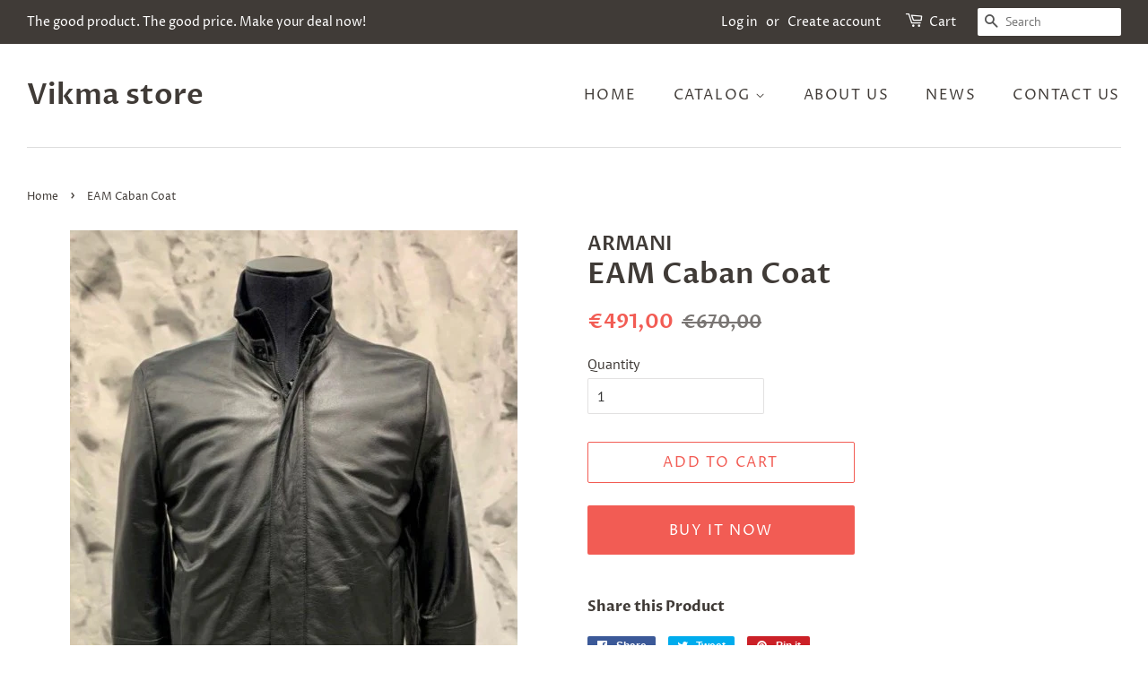

--- FILE ---
content_type: text/html; charset=utf-8
request_url: https://www.vikma.store/products/eam-caban-coat
body_size: 16142
content:
<!doctype html>
<html class="no-js">
<head>
  <!-- TradeDoubler site verification 3294079 -->

  <!-- Basic page needs ================================================== -->
  <meta charset="utf-8">
  <meta http-equiv="X-UA-Compatible" content="IE=edge,chrome=1">

  

  <!-- Title and description ================================================== -->
  <title>
  EAM Caban Coat &ndash; Vikma store
  </title>

  

  <!-- Social meta ================================================== -->
  <!-- /snippets/social-meta-tags.liquid -->




<meta property="og:site_name" content="Vikma store">
<meta property="og:url" content="https://www.vikma.store/products/eam-caban-coat">
<meta property="og:title" content="EAM Caban Coat">
<meta property="og:type" content="product">
<meta property="og:description" content="Vikma store">

  <meta property="og:price:amount" content="491,00">
  <meta property="og:price:currency" content="EUR">

<meta property="og:image" content="http://www.vikma.store/cdn/shop/products/05-01-202121_57_21_1200x1200.jpg?v=1609879610"><meta property="og:image" content="http://www.vikma.store/cdn/shop/products/05-01-202121_57_51_1200x1200.jpg?v=1609879610"><meta property="og:image" content="http://www.vikma.store/cdn/shop/products/05-01-202121_58_19_1200x1200.jpg?v=1609879610">
<meta property="og:image:secure_url" content="https://www.vikma.store/cdn/shop/products/05-01-202121_57_21_1200x1200.jpg?v=1609879610"><meta property="og:image:secure_url" content="https://www.vikma.store/cdn/shop/products/05-01-202121_57_51_1200x1200.jpg?v=1609879610"><meta property="og:image:secure_url" content="https://www.vikma.store/cdn/shop/products/05-01-202121_58_19_1200x1200.jpg?v=1609879610">


<meta name="twitter:card" content="summary_large_image">
<meta name="twitter:title" content="EAM Caban Coat">
<meta name="twitter:description" content="Vikma store">


  <!-- Helpers ================================================== -->
  <link rel="canonical" href="https://www.vikma.store/products/eam-caban-coat">
  <meta name="viewport" content="width=device-width,initial-scale=1">
  <meta name="theme-color" content="#f25c54">

  <!-- CSS ================================================== -->
  <link href="//www.vikma.store/cdn/shop/t/6/assets/timber.scss.css?v=103183300966375907301759259418" rel="stylesheet" type="text/css" media="all" />
  <link href="//www.vikma.store/cdn/shop/t/6/assets/theme.scss.css?v=33796448471187556131759259417" rel="stylesheet" type="text/css" media="all" />

  <script>
    window.theme = window.theme || {};

    var theme = {
      strings: {
        addToCart: "Add to Cart",
        soldOut: "Sold Out",
        unavailable: "Unavailable",
        zoomClose: "Close (Esc)",
        zoomPrev: "Previous (Left arrow key)",
        zoomNext: "Next (Right arrow key)",
        addressError: "Error looking up that address",
        addressNoResults: "No results for that address",
        addressQueryLimit: "You have exceeded the Google API usage limit. Consider upgrading to a \u003ca href=\"https:\/\/developers.google.com\/maps\/premium\/usage-limits\"\u003ePremium Plan\u003c\/a\u003e.",
        authError: "There was a problem authenticating your Google Maps API Key."
      },
      settings: {
        // Adding some settings to allow the editor to update correctly when they are changed
        enableWideLayout: true,
        typeAccentTransform: true,
        typeAccentSpacing: true,
        baseFontSize: '16px',
        headerBaseFontSize: '32px',
        accentFontSize: '16px'
      },
      variables: {
        mediaQueryMedium: 'screen and (max-width: 768px)',
        bpSmall: false
      },
      moneyFormat: "€{{amount_with_comma_separator}}"
    }

    document.documentElement.className = document.documentElement.className.replace('no-js', 'supports-js');
  </script>

  <!-- Header hook for plugins ================================================== -->
  <script>window.performance && window.performance.mark && window.performance.mark('shopify.content_for_header.start');</script><meta id="shopify-digital-wallet" name="shopify-digital-wallet" content="/22623027274/digital_wallets/dialog">
<link rel="alternate" type="application/json+oembed" href="https://www.vikma.store/products/eam-caban-coat.oembed">
<script async="async" src="/checkouts/internal/preloads.js?locale=en-DE"></script>
<script id="shopify-features" type="application/json">{"accessToken":"8d63f5da16aa0b0c59dbfeb5dc5233e1","betas":["rich-media-storefront-analytics"],"domain":"www.vikma.store","predictiveSearch":true,"shopId":22623027274,"locale":"en"}</script>
<script>var Shopify = Shopify || {};
Shopify.shop = "vikmaworld.myshopify.com";
Shopify.locale = "en";
Shopify.currency = {"active":"EUR","rate":"1.0"};
Shopify.country = "DE";
Shopify.theme = {"name":"Minimal","id":72516665418,"schema_name":"Minimal","schema_version":"10.1.1","theme_store_id":380,"role":"main"};
Shopify.theme.handle = "null";
Shopify.theme.style = {"id":null,"handle":null};
Shopify.cdnHost = "www.vikma.store/cdn";
Shopify.routes = Shopify.routes || {};
Shopify.routes.root = "/";</script>
<script type="module">!function(o){(o.Shopify=o.Shopify||{}).modules=!0}(window);</script>
<script>!function(o){function n(){var o=[];function n(){o.push(Array.prototype.slice.apply(arguments))}return n.q=o,n}var t=o.Shopify=o.Shopify||{};t.loadFeatures=n(),t.autoloadFeatures=n()}(window);</script>
<script id="shop-js-analytics" type="application/json">{"pageType":"product"}</script>
<script defer="defer" async type="module" src="//www.vikma.store/cdn/shopifycloud/shop-js/modules/v2/client.init-shop-cart-sync_C5BV16lS.en.esm.js"></script>
<script defer="defer" async type="module" src="//www.vikma.store/cdn/shopifycloud/shop-js/modules/v2/chunk.common_CygWptCX.esm.js"></script>
<script type="module">
  await import("//www.vikma.store/cdn/shopifycloud/shop-js/modules/v2/client.init-shop-cart-sync_C5BV16lS.en.esm.js");
await import("//www.vikma.store/cdn/shopifycloud/shop-js/modules/v2/chunk.common_CygWptCX.esm.js");

  window.Shopify.SignInWithShop?.initShopCartSync?.({"fedCMEnabled":true,"windoidEnabled":true});

</script>
<script>(function() {
  var isLoaded = false;
  function asyncLoad() {
    if (isLoaded) return;
    isLoaded = true;
    var urls = ["https:\/\/amazonedropshipping.com\/shopify_app\/js\/base\/amazone.js?storeid=23647\u0026shop=vikmaworld.myshopify.com","https:\/\/amazonedropshipping.com\/shopify_app\/js\/jquery.rateyo.min.js?storeid=23647\u0026shop=vikmaworld.myshopify.com","https:\/\/amazonedropshipping.com\/js\/amazon-dropshipper.js?shop=vikmaworld.myshopify.com"];
    for (var i = 0; i < urls.length; i++) {
      var s = document.createElement('script');
      s.type = 'text/javascript';
      s.async = true;
      s.src = urls[i];
      var x = document.getElementsByTagName('script')[0];
      x.parentNode.insertBefore(s, x);
    }
  };
  if(window.attachEvent) {
    window.attachEvent('onload', asyncLoad);
  } else {
    window.addEventListener('load', asyncLoad, false);
  }
})();</script>
<script id="__st">var __st={"a":22623027274,"offset":3600,"reqid":"108a82e3-069b-4f58-b64b-14a5c028e404-1768825538","pageurl":"www.vikma.store\/products\/eam-caban-coat","u":"2c286147cb05","p":"product","rtyp":"product","rid":4850924945443};</script>
<script>window.ShopifyPaypalV4VisibilityTracking = true;</script>
<script id="captcha-bootstrap">!function(){'use strict';const t='contact',e='account',n='new_comment',o=[[t,t],['blogs',n],['comments',n],[t,'customer']],c=[[e,'customer_login'],[e,'guest_login'],[e,'recover_customer_password'],[e,'create_customer']],r=t=>t.map((([t,e])=>`form[action*='/${t}']:not([data-nocaptcha='true']) input[name='form_type'][value='${e}']`)).join(','),a=t=>()=>t?[...document.querySelectorAll(t)].map((t=>t.form)):[];function s(){const t=[...o],e=r(t);return a(e)}const i='password',u='form_key',d=['recaptcha-v3-token','g-recaptcha-response','h-captcha-response',i],f=()=>{try{return window.sessionStorage}catch{return}},m='__shopify_v',_=t=>t.elements[u];function p(t,e,n=!1){try{const o=window.sessionStorage,c=JSON.parse(o.getItem(e)),{data:r}=function(t){const{data:e,action:n}=t;return t[m]||n?{data:e,action:n}:{data:t,action:n}}(c);for(const[e,n]of Object.entries(r))t.elements[e]&&(t.elements[e].value=n);n&&o.removeItem(e)}catch(o){console.error('form repopulation failed',{error:o})}}const l='form_type',E='cptcha';function T(t){t.dataset[E]=!0}const w=window,h=w.document,L='Shopify',v='ce_forms',y='captcha';let A=!1;((t,e)=>{const n=(g='f06e6c50-85a8-45c8-87d0-21a2b65856fe',I='https://cdn.shopify.com/shopifycloud/storefront-forms-hcaptcha/ce_storefront_forms_captcha_hcaptcha.v1.5.2.iife.js',D={infoText:'Protected by hCaptcha',privacyText:'Privacy',termsText:'Terms'},(t,e,n)=>{const o=w[L][v],c=o.bindForm;if(c)return c(t,g,e,D).then(n);var r;o.q.push([[t,g,e,D],n]),r=I,A||(h.body.append(Object.assign(h.createElement('script'),{id:'captcha-provider',async:!0,src:r})),A=!0)});var g,I,D;w[L]=w[L]||{},w[L][v]=w[L][v]||{},w[L][v].q=[],w[L][y]=w[L][y]||{},w[L][y].protect=function(t,e){n(t,void 0,e),T(t)},Object.freeze(w[L][y]),function(t,e,n,w,h,L){const[v,y,A,g]=function(t,e,n){const i=e?o:[],u=t?c:[],d=[...i,...u],f=r(d),m=r(i),_=r(d.filter((([t,e])=>n.includes(e))));return[a(f),a(m),a(_),s()]}(w,h,L),I=t=>{const e=t.target;return e instanceof HTMLFormElement?e:e&&e.form},D=t=>v().includes(t);t.addEventListener('submit',(t=>{const e=I(t);if(!e)return;const n=D(e)&&!e.dataset.hcaptchaBound&&!e.dataset.recaptchaBound,o=_(e),c=g().includes(e)&&(!o||!o.value);(n||c)&&t.preventDefault(),c&&!n&&(function(t){try{if(!f())return;!function(t){const e=f();if(!e)return;const n=_(t);if(!n)return;const o=n.value;o&&e.removeItem(o)}(t);const e=Array.from(Array(32),(()=>Math.random().toString(36)[2])).join('');!function(t,e){_(t)||t.append(Object.assign(document.createElement('input'),{type:'hidden',name:u})),t.elements[u].value=e}(t,e),function(t,e){const n=f();if(!n)return;const o=[...t.querySelectorAll(`input[type='${i}']`)].map((({name:t})=>t)),c=[...d,...o],r={};for(const[a,s]of new FormData(t).entries())c.includes(a)||(r[a]=s);n.setItem(e,JSON.stringify({[m]:1,action:t.action,data:r}))}(t,e)}catch(e){console.error('failed to persist form',e)}}(e),e.submit())}));const S=(t,e)=>{t&&!t.dataset[E]&&(n(t,e.some((e=>e===t))),T(t))};for(const o of['focusin','change'])t.addEventListener(o,(t=>{const e=I(t);D(e)&&S(e,y())}));const B=e.get('form_key'),M=e.get(l),P=B&&M;t.addEventListener('DOMContentLoaded',(()=>{const t=y();if(P)for(const e of t)e.elements[l].value===M&&p(e,B);[...new Set([...A(),...v().filter((t=>'true'===t.dataset.shopifyCaptcha))])].forEach((e=>S(e,t)))}))}(h,new URLSearchParams(w.location.search),n,t,e,['guest_login'])})(!0,!0)}();</script>
<script integrity="sha256-4kQ18oKyAcykRKYeNunJcIwy7WH5gtpwJnB7kiuLZ1E=" data-source-attribution="shopify.loadfeatures" defer="defer" src="//www.vikma.store/cdn/shopifycloud/storefront/assets/storefront/load_feature-a0a9edcb.js" crossorigin="anonymous"></script>
<script data-source-attribution="shopify.dynamic_checkout.dynamic.init">var Shopify=Shopify||{};Shopify.PaymentButton=Shopify.PaymentButton||{isStorefrontPortableWallets:!0,init:function(){window.Shopify.PaymentButton.init=function(){};var t=document.createElement("script");t.src="https://www.vikma.store/cdn/shopifycloud/portable-wallets/latest/portable-wallets.en.js",t.type="module",document.head.appendChild(t)}};
</script>
<script data-source-attribution="shopify.dynamic_checkout.buyer_consent">
  function portableWalletsHideBuyerConsent(e){var t=document.getElementById("shopify-buyer-consent"),n=document.getElementById("shopify-subscription-policy-button");t&&n&&(t.classList.add("hidden"),t.setAttribute("aria-hidden","true"),n.removeEventListener("click",e))}function portableWalletsShowBuyerConsent(e){var t=document.getElementById("shopify-buyer-consent"),n=document.getElementById("shopify-subscription-policy-button");t&&n&&(t.classList.remove("hidden"),t.removeAttribute("aria-hidden"),n.addEventListener("click",e))}window.Shopify?.PaymentButton&&(window.Shopify.PaymentButton.hideBuyerConsent=portableWalletsHideBuyerConsent,window.Shopify.PaymentButton.showBuyerConsent=portableWalletsShowBuyerConsent);
</script>
<script>
  function portableWalletsCleanup(e){e&&e.src&&console.error("Failed to load portable wallets script "+e.src);var t=document.querySelectorAll("shopify-accelerated-checkout .shopify-payment-button__skeleton, shopify-accelerated-checkout-cart .wallet-cart-button__skeleton"),e=document.getElementById("shopify-buyer-consent");for(let e=0;e<t.length;e++)t[e].remove();e&&e.remove()}function portableWalletsNotLoadedAsModule(e){e instanceof ErrorEvent&&"string"==typeof e.message&&e.message.includes("import.meta")&&"string"==typeof e.filename&&e.filename.includes("portable-wallets")&&(window.removeEventListener("error",portableWalletsNotLoadedAsModule),window.Shopify.PaymentButton.failedToLoad=e,"loading"===document.readyState?document.addEventListener("DOMContentLoaded",window.Shopify.PaymentButton.init):window.Shopify.PaymentButton.init())}window.addEventListener("error",portableWalletsNotLoadedAsModule);
</script>

<script type="module" src="https://www.vikma.store/cdn/shopifycloud/portable-wallets/latest/portable-wallets.en.js" onError="portableWalletsCleanup(this)" crossorigin="anonymous"></script>
<script nomodule>
  document.addEventListener("DOMContentLoaded", portableWalletsCleanup);
</script>

<link id="shopify-accelerated-checkout-styles" rel="stylesheet" media="screen" href="https://www.vikma.store/cdn/shopifycloud/portable-wallets/latest/accelerated-checkout-backwards-compat.css" crossorigin="anonymous">
<style id="shopify-accelerated-checkout-cart">
        #shopify-buyer-consent {
  margin-top: 1em;
  display: inline-block;
  width: 100%;
}

#shopify-buyer-consent.hidden {
  display: none;
}

#shopify-subscription-policy-button {
  background: none;
  border: none;
  padding: 0;
  text-decoration: underline;
  font-size: inherit;
  cursor: pointer;
}

#shopify-subscription-policy-button::before {
  box-shadow: none;
}

      </style>

<script>window.performance && window.performance.mark && window.performance.mark('shopify.content_for_header.end');</script>

  <script src="//www.vikma.store/cdn/shop/t/6/assets/jquery-2.2.3.min.js?v=58211863146907186831556702202" type="text/javascript"></script>

  <script src="//www.vikma.store/cdn/shop/t/6/assets/lazysizes.min.js?v=177476512571513845041556702202" async="async"></script>

  
  
  <!-- TradeDoubler site verification 3294079 -->

<link href="https://monorail-edge.shopifysvc.com" rel="dns-prefetch">
<script>(function(){if ("sendBeacon" in navigator && "performance" in window) {try {var session_token_from_headers = performance.getEntriesByType('navigation')[0].serverTiming.find(x => x.name == '_s').description;} catch {var session_token_from_headers = undefined;}var session_cookie_matches = document.cookie.match(/_shopify_s=([^;]*)/);var session_token_from_cookie = session_cookie_matches && session_cookie_matches.length === 2 ? session_cookie_matches[1] : "";var session_token = session_token_from_headers || session_token_from_cookie || "";function handle_abandonment_event(e) {var entries = performance.getEntries().filter(function(entry) {return /monorail-edge.shopifysvc.com/.test(entry.name);});if (!window.abandonment_tracked && entries.length === 0) {window.abandonment_tracked = true;var currentMs = Date.now();var navigation_start = performance.timing.navigationStart;var payload = {shop_id: 22623027274,url: window.location.href,navigation_start,duration: currentMs - navigation_start,session_token,page_type: "product"};window.navigator.sendBeacon("https://monorail-edge.shopifysvc.com/v1/produce", JSON.stringify({schema_id: "online_store_buyer_site_abandonment/1.1",payload: payload,metadata: {event_created_at_ms: currentMs,event_sent_at_ms: currentMs}}));}}window.addEventListener('pagehide', handle_abandonment_event);}}());</script>
<script id="web-pixels-manager-setup">(function e(e,d,r,n,o){if(void 0===o&&(o={}),!Boolean(null===(a=null===(i=window.Shopify)||void 0===i?void 0:i.analytics)||void 0===a?void 0:a.replayQueue)){var i,a;window.Shopify=window.Shopify||{};var t=window.Shopify;t.analytics=t.analytics||{};var s=t.analytics;s.replayQueue=[],s.publish=function(e,d,r){return s.replayQueue.push([e,d,r]),!0};try{self.performance.mark("wpm:start")}catch(e){}var l=function(){var e={modern:/Edge?\/(1{2}[4-9]|1[2-9]\d|[2-9]\d{2}|\d{4,})\.\d+(\.\d+|)|Firefox\/(1{2}[4-9]|1[2-9]\d|[2-9]\d{2}|\d{4,})\.\d+(\.\d+|)|Chrom(ium|e)\/(9{2}|\d{3,})\.\d+(\.\d+|)|(Maci|X1{2}).+ Version\/(15\.\d+|(1[6-9]|[2-9]\d|\d{3,})\.\d+)([,.]\d+|)( \(\w+\)|)( Mobile\/\w+|) Safari\/|Chrome.+OPR\/(9{2}|\d{3,})\.\d+\.\d+|(CPU[ +]OS|iPhone[ +]OS|CPU[ +]iPhone|CPU IPhone OS|CPU iPad OS)[ +]+(15[._]\d+|(1[6-9]|[2-9]\d|\d{3,})[._]\d+)([._]\d+|)|Android:?[ /-](13[3-9]|1[4-9]\d|[2-9]\d{2}|\d{4,})(\.\d+|)(\.\d+|)|Android.+Firefox\/(13[5-9]|1[4-9]\d|[2-9]\d{2}|\d{4,})\.\d+(\.\d+|)|Android.+Chrom(ium|e)\/(13[3-9]|1[4-9]\d|[2-9]\d{2}|\d{4,})\.\d+(\.\d+|)|SamsungBrowser\/([2-9]\d|\d{3,})\.\d+/,legacy:/Edge?\/(1[6-9]|[2-9]\d|\d{3,})\.\d+(\.\d+|)|Firefox\/(5[4-9]|[6-9]\d|\d{3,})\.\d+(\.\d+|)|Chrom(ium|e)\/(5[1-9]|[6-9]\d|\d{3,})\.\d+(\.\d+|)([\d.]+$|.*Safari\/(?![\d.]+ Edge\/[\d.]+$))|(Maci|X1{2}).+ Version\/(10\.\d+|(1[1-9]|[2-9]\d|\d{3,})\.\d+)([,.]\d+|)( \(\w+\)|)( Mobile\/\w+|) Safari\/|Chrome.+OPR\/(3[89]|[4-9]\d|\d{3,})\.\d+\.\d+|(CPU[ +]OS|iPhone[ +]OS|CPU[ +]iPhone|CPU IPhone OS|CPU iPad OS)[ +]+(10[._]\d+|(1[1-9]|[2-9]\d|\d{3,})[._]\d+)([._]\d+|)|Android:?[ /-](13[3-9]|1[4-9]\d|[2-9]\d{2}|\d{4,})(\.\d+|)(\.\d+|)|Mobile Safari.+OPR\/([89]\d|\d{3,})\.\d+\.\d+|Android.+Firefox\/(13[5-9]|1[4-9]\d|[2-9]\d{2}|\d{4,})\.\d+(\.\d+|)|Android.+Chrom(ium|e)\/(13[3-9]|1[4-9]\d|[2-9]\d{2}|\d{4,})\.\d+(\.\d+|)|Android.+(UC? ?Browser|UCWEB|U3)[ /]?(15\.([5-9]|\d{2,})|(1[6-9]|[2-9]\d|\d{3,})\.\d+)\.\d+|SamsungBrowser\/(5\.\d+|([6-9]|\d{2,})\.\d+)|Android.+MQ{2}Browser\/(14(\.(9|\d{2,})|)|(1[5-9]|[2-9]\d|\d{3,})(\.\d+|))(\.\d+|)|K[Aa][Ii]OS\/(3\.\d+|([4-9]|\d{2,})\.\d+)(\.\d+|)/},d=e.modern,r=e.legacy,n=navigator.userAgent;return n.match(d)?"modern":n.match(r)?"legacy":"unknown"}(),u="modern"===l?"modern":"legacy",c=(null!=n?n:{modern:"",legacy:""})[u],f=function(e){return[e.baseUrl,"/wpm","/b",e.hashVersion,"modern"===e.buildTarget?"m":"l",".js"].join("")}({baseUrl:d,hashVersion:r,buildTarget:u}),m=function(e){var d=e.version,r=e.bundleTarget,n=e.surface,o=e.pageUrl,i=e.monorailEndpoint;return{emit:function(e){var a=e.status,t=e.errorMsg,s=(new Date).getTime(),l=JSON.stringify({metadata:{event_sent_at_ms:s},events:[{schema_id:"web_pixels_manager_load/3.1",payload:{version:d,bundle_target:r,page_url:o,status:a,surface:n,error_msg:t},metadata:{event_created_at_ms:s}}]});if(!i)return console&&console.warn&&console.warn("[Web Pixels Manager] No Monorail endpoint provided, skipping logging."),!1;try{return self.navigator.sendBeacon.bind(self.navigator)(i,l)}catch(e){}var u=new XMLHttpRequest;try{return u.open("POST",i,!0),u.setRequestHeader("Content-Type","text/plain"),u.send(l),!0}catch(e){return console&&console.warn&&console.warn("[Web Pixels Manager] Got an unhandled error while logging to Monorail."),!1}}}}({version:r,bundleTarget:l,surface:e.surface,pageUrl:self.location.href,monorailEndpoint:e.monorailEndpoint});try{o.browserTarget=l,function(e){var d=e.src,r=e.async,n=void 0===r||r,o=e.onload,i=e.onerror,a=e.sri,t=e.scriptDataAttributes,s=void 0===t?{}:t,l=document.createElement("script"),u=document.querySelector("head"),c=document.querySelector("body");if(l.async=n,l.src=d,a&&(l.integrity=a,l.crossOrigin="anonymous"),s)for(var f in s)if(Object.prototype.hasOwnProperty.call(s,f))try{l.dataset[f]=s[f]}catch(e){}if(o&&l.addEventListener("load",o),i&&l.addEventListener("error",i),u)u.appendChild(l);else{if(!c)throw new Error("Did not find a head or body element to append the script");c.appendChild(l)}}({src:f,async:!0,onload:function(){if(!function(){var e,d;return Boolean(null===(d=null===(e=window.Shopify)||void 0===e?void 0:e.analytics)||void 0===d?void 0:d.initialized)}()){var d=window.webPixelsManager.init(e)||void 0;if(d){var r=window.Shopify.analytics;r.replayQueue.forEach((function(e){var r=e[0],n=e[1],o=e[2];d.publishCustomEvent(r,n,o)})),r.replayQueue=[],r.publish=d.publishCustomEvent,r.visitor=d.visitor,r.initialized=!0}}},onerror:function(){return m.emit({status:"failed",errorMsg:"".concat(f," has failed to load")})},sri:function(e){var d=/^sha384-[A-Za-z0-9+/=]+$/;return"string"==typeof e&&d.test(e)}(c)?c:"",scriptDataAttributes:o}),m.emit({status:"loading"})}catch(e){m.emit({status:"failed",errorMsg:(null==e?void 0:e.message)||"Unknown error"})}}})({shopId: 22623027274,storefrontBaseUrl: "https://www.vikma.store",extensionsBaseUrl: "https://extensions.shopifycdn.com/cdn/shopifycloud/web-pixels-manager",monorailEndpoint: "https://monorail-edge.shopifysvc.com/unstable/produce_batch",surface: "storefront-renderer",enabledBetaFlags: ["2dca8a86"],webPixelsConfigList: [{"id":"shopify-app-pixel","configuration":"{}","eventPayloadVersion":"v1","runtimeContext":"STRICT","scriptVersion":"0450","apiClientId":"shopify-pixel","type":"APP","privacyPurposes":["ANALYTICS","MARKETING"]},{"id":"shopify-custom-pixel","eventPayloadVersion":"v1","runtimeContext":"LAX","scriptVersion":"0450","apiClientId":"shopify-pixel","type":"CUSTOM","privacyPurposes":["ANALYTICS","MARKETING"]}],isMerchantRequest: false,initData: {"shop":{"name":"Vikma store","paymentSettings":{"currencyCode":"EUR"},"myshopifyDomain":"vikmaworld.myshopify.com","countryCode":"SK","storefrontUrl":"https:\/\/www.vikma.store"},"customer":null,"cart":null,"checkout":null,"productVariants":[{"price":{"amount":491.0,"currencyCode":"EUR"},"product":{"title":"EAM Caban Coat","vendor":"ARMANI","id":"4850924945443","untranslatedTitle":"EAM Caban Coat","url":"\/products\/eam-caban-coat","type":"clothes"},"id":"33001107030051","image":{"src":"\/\/www.vikma.store\/cdn\/shop\/products\/05-01-202121_57_21.jpg?v=1609879610"},"sku":"","title":"Default Title","untranslatedTitle":"Default Title"}],"purchasingCompany":null},},"https://www.vikma.store/cdn","fcfee988w5aeb613cpc8e4bc33m6693e112",{"modern":"","legacy":""},{"shopId":"22623027274","storefrontBaseUrl":"https:\/\/www.vikma.store","extensionBaseUrl":"https:\/\/extensions.shopifycdn.com\/cdn\/shopifycloud\/web-pixels-manager","surface":"storefront-renderer","enabledBetaFlags":"[\"2dca8a86\"]","isMerchantRequest":"false","hashVersion":"fcfee988w5aeb613cpc8e4bc33m6693e112","publish":"custom","events":"[[\"page_viewed\",{}],[\"product_viewed\",{\"productVariant\":{\"price\":{\"amount\":491.0,\"currencyCode\":\"EUR\"},\"product\":{\"title\":\"EAM Caban Coat\",\"vendor\":\"ARMANI\",\"id\":\"4850924945443\",\"untranslatedTitle\":\"EAM Caban Coat\",\"url\":\"\/products\/eam-caban-coat\",\"type\":\"clothes\"},\"id\":\"33001107030051\",\"image\":{\"src\":\"\/\/www.vikma.store\/cdn\/shop\/products\/05-01-202121_57_21.jpg?v=1609879610\"},\"sku\":\"\",\"title\":\"Default Title\",\"untranslatedTitle\":\"Default Title\"}}]]"});</script><script>
  window.ShopifyAnalytics = window.ShopifyAnalytics || {};
  window.ShopifyAnalytics.meta = window.ShopifyAnalytics.meta || {};
  window.ShopifyAnalytics.meta.currency = 'EUR';
  var meta = {"product":{"id":4850924945443,"gid":"gid:\/\/shopify\/Product\/4850924945443","vendor":"ARMANI","type":"clothes","handle":"eam-caban-coat","variants":[{"id":33001107030051,"price":49100,"name":"EAM Caban Coat","public_title":null,"sku":""}],"remote":false},"page":{"pageType":"product","resourceType":"product","resourceId":4850924945443,"requestId":"108a82e3-069b-4f58-b64b-14a5c028e404-1768825538"}};
  for (var attr in meta) {
    window.ShopifyAnalytics.meta[attr] = meta[attr];
  }
</script>
<script class="analytics">
  (function () {
    var customDocumentWrite = function(content) {
      var jquery = null;

      if (window.jQuery) {
        jquery = window.jQuery;
      } else if (window.Checkout && window.Checkout.$) {
        jquery = window.Checkout.$;
      }

      if (jquery) {
        jquery('body').append(content);
      }
    };

    var hasLoggedConversion = function(token) {
      if (token) {
        return document.cookie.indexOf('loggedConversion=' + token) !== -1;
      }
      return false;
    }

    var setCookieIfConversion = function(token) {
      if (token) {
        var twoMonthsFromNow = new Date(Date.now());
        twoMonthsFromNow.setMonth(twoMonthsFromNow.getMonth() + 2);

        document.cookie = 'loggedConversion=' + token + '; expires=' + twoMonthsFromNow;
      }
    }

    var trekkie = window.ShopifyAnalytics.lib = window.trekkie = window.trekkie || [];
    if (trekkie.integrations) {
      return;
    }
    trekkie.methods = [
      'identify',
      'page',
      'ready',
      'track',
      'trackForm',
      'trackLink'
    ];
    trekkie.factory = function(method) {
      return function() {
        var args = Array.prototype.slice.call(arguments);
        args.unshift(method);
        trekkie.push(args);
        return trekkie;
      };
    };
    for (var i = 0; i < trekkie.methods.length; i++) {
      var key = trekkie.methods[i];
      trekkie[key] = trekkie.factory(key);
    }
    trekkie.load = function(config) {
      trekkie.config = config || {};
      trekkie.config.initialDocumentCookie = document.cookie;
      var first = document.getElementsByTagName('script')[0];
      var script = document.createElement('script');
      script.type = 'text/javascript';
      script.onerror = function(e) {
        var scriptFallback = document.createElement('script');
        scriptFallback.type = 'text/javascript';
        scriptFallback.onerror = function(error) {
                var Monorail = {
      produce: function produce(monorailDomain, schemaId, payload) {
        var currentMs = new Date().getTime();
        var event = {
          schema_id: schemaId,
          payload: payload,
          metadata: {
            event_created_at_ms: currentMs,
            event_sent_at_ms: currentMs
          }
        };
        return Monorail.sendRequest("https://" + monorailDomain + "/v1/produce", JSON.stringify(event));
      },
      sendRequest: function sendRequest(endpointUrl, payload) {
        // Try the sendBeacon API
        if (window && window.navigator && typeof window.navigator.sendBeacon === 'function' && typeof window.Blob === 'function' && !Monorail.isIos12()) {
          var blobData = new window.Blob([payload], {
            type: 'text/plain'
          });

          if (window.navigator.sendBeacon(endpointUrl, blobData)) {
            return true;
          } // sendBeacon was not successful

        } // XHR beacon

        var xhr = new XMLHttpRequest();

        try {
          xhr.open('POST', endpointUrl);
          xhr.setRequestHeader('Content-Type', 'text/plain');
          xhr.send(payload);
        } catch (e) {
          console.log(e);
        }

        return false;
      },
      isIos12: function isIos12() {
        return window.navigator.userAgent.lastIndexOf('iPhone; CPU iPhone OS 12_') !== -1 || window.navigator.userAgent.lastIndexOf('iPad; CPU OS 12_') !== -1;
      }
    };
    Monorail.produce('monorail-edge.shopifysvc.com',
      'trekkie_storefront_load_errors/1.1',
      {shop_id: 22623027274,
      theme_id: 72516665418,
      app_name: "storefront",
      context_url: window.location.href,
      source_url: "//www.vikma.store/cdn/s/trekkie.storefront.cd680fe47e6c39ca5d5df5f0a32d569bc48c0f27.min.js"});

        };
        scriptFallback.async = true;
        scriptFallback.src = '//www.vikma.store/cdn/s/trekkie.storefront.cd680fe47e6c39ca5d5df5f0a32d569bc48c0f27.min.js';
        first.parentNode.insertBefore(scriptFallback, first);
      };
      script.async = true;
      script.src = '//www.vikma.store/cdn/s/trekkie.storefront.cd680fe47e6c39ca5d5df5f0a32d569bc48c0f27.min.js';
      first.parentNode.insertBefore(script, first);
    };
    trekkie.load(
      {"Trekkie":{"appName":"storefront","development":false,"defaultAttributes":{"shopId":22623027274,"isMerchantRequest":null,"themeId":72516665418,"themeCityHash":"11854709636488458320","contentLanguage":"en","currency":"EUR","eventMetadataId":"200e374d-af9a-460b-824c-8f9b191377f2"},"isServerSideCookieWritingEnabled":true,"monorailRegion":"shop_domain","enabledBetaFlags":["65f19447"]},"Session Attribution":{},"S2S":{"facebookCapiEnabled":false,"source":"trekkie-storefront-renderer","apiClientId":580111}}
    );

    var loaded = false;
    trekkie.ready(function() {
      if (loaded) return;
      loaded = true;

      window.ShopifyAnalytics.lib = window.trekkie;

      var originalDocumentWrite = document.write;
      document.write = customDocumentWrite;
      try { window.ShopifyAnalytics.merchantGoogleAnalytics.call(this); } catch(error) {};
      document.write = originalDocumentWrite;

      window.ShopifyAnalytics.lib.page(null,{"pageType":"product","resourceType":"product","resourceId":4850924945443,"requestId":"108a82e3-069b-4f58-b64b-14a5c028e404-1768825538","shopifyEmitted":true});

      var match = window.location.pathname.match(/checkouts\/(.+)\/(thank_you|post_purchase)/)
      var token = match? match[1]: undefined;
      if (!hasLoggedConversion(token)) {
        setCookieIfConversion(token);
        window.ShopifyAnalytics.lib.track("Viewed Product",{"currency":"EUR","variantId":33001107030051,"productId":4850924945443,"productGid":"gid:\/\/shopify\/Product\/4850924945443","name":"EAM Caban Coat","price":"491.00","sku":"","brand":"ARMANI","variant":null,"category":"clothes","nonInteraction":true,"remote":false},undefined,undefined,{"shopifyEmitted":true});
      window.ShopifyAnalytics.lib.track("monorail:\/\/trekkie_storefront_viewed_product\/1.1",{"currency":"EUR","variantId":33001107030051,"productId":4850924945443,"productGid":"gid:\/\/shopify\/Product\/4850924945443","name":"EAM Caban Coat","price":"491.00","sku":"","brand":"ARMANI","variant":null,"category":"clothes","nonInteraction":true,"remote":false,"referer":"https:\/\/www.vikma.store\/products\/eam-caban-coat"});
      }
    });


        var eventsListenerScript = document.createElement('script');
        eventsListenerScript.async = true;
        eventsListenerScript.src = "//www.vikma.store/cdn/shopifycloud/storefront/assets/shop_events_listener-3da45d37.js";
        document.getElementsByTagName('head')[0].appendChild(eventsListenerScript);

})();</script>
<script
  defer
  src="https://www.vikma.store/cdn/shopifycloud/perf-kit/shopify-perf-kit-3.0.4.min.js"
  data-application="storefront-renderer"
  data-shop-id="22623027274"
  data-render-region="gcp-us-east1"
  data-page-type="product"
  data-theme-instance-id="72516665418"
  data-theme-name="Minimal"
  data-theme-version="10.1.1"
  data-monorail-region="shop_domain"
  data-resource-timing-sampling-rate="10"
  data-shs="true"
  data-shs-beacon="true"
  data-shs-export-with-fetch="true"
  data-shs-logs-sample-rate="1"
  data-shs-beacon-endpoint="https://www.vikma.store/api/collect"
></script>
</head>

<body id="eam-caban-coat" class="template-product" >

  <div id="shopify-section-header" class="shopify-section"><style>
  .logo__image-wrapper {
    max-width: 450px;
  }
  /*================= If logo is above navigation ================== */
  

  /*============ If logo is on the same line as navigation ============ */
  
    .site-header .grid--full {
      border-bottom: 1px solid #dddddd;
      padding-bottom: 30px;
    }
  


  
    @media screen and (min-width: 769px) {
      .site-nav {
        text-align: right!important;
      }
    }
  
</style>

<div data-section-id="header" data-section-type="header-section">
  <div class="header-bar">
    <div class="wrapper medium-down--hide">
      <div class="post-large--display-table">

        
          <div class="header-bar__left post-large--display-table-cell">

            

            

            
              <div class="header-bar__module header-bar__message">
                
                  The good product. The good price. Make your deal now!
                
              </div>
            

          </div>
        

        <div class="header-bar__right post-large--display-table-cell">

          
            <ul class="header-bar__module header-bar__module--list">
              
                <li>
                  <a href="https://shopify.com/22623027274/account?locale=en&amp;region_country=DE" id="customer_login_link">Log in</a>
                </li>
                <li>or</li>
                <li>
                  <a href="https://shopify.com/22623027274/account?locale=en" id="customer_register_link">Create account</a>
                </li>
              
            </ul>
          

          <div class="header-bar__module">
            <span class="header-bar__sep" aria-hidden="true"></span>
            <a href="/cart" class="cart-page-link">
              <span class="icon icon-cart header-bar__cart-icon" aria-hidden="true"></span>
            </a>
          </div>

          <div class="header-bar__module">
            <a href="/cart" class="cart-page-link">
              Cart
              <span class="cart-count header-bar__cart-count hidden-count">0</span>
            </a>
          </div>

          
            
              <div class="header-bar__module header-bar__search">
                


  <form action="/search" method="get" class="header-bar__search-form clearfix" role="search">
    
    <button type="submit" class="btn btn--search icon-fallback-text header-bar__search-submit">
      <span class="icon icon-search" aria-hidden="true"></span>
      <span class="fallback-text">Search</span>
    </button>
    <input type="search" name="q" value="" aria-label="Search" class="header-bar__search-input" placeholder="Search">
  </form>


              </div>
            
          

        </div>
      </div>
    </div>

    <div class="wrapper post-large--hide announcement-bar--mobile">
      
        
          <span>The good product. The good price. Make your deal now!</span>
        
      
    </div>

    <div class="wrapper post-large--hide">
      
        <button type="button" class="mobile-nav-trigger" id="MobileNavTrigger" aria-controls="MobileNav" aria-expanded="false">
          <span class="icon icon-hamburger" aria-hidden="true"></span>
          Menu
        </button>
      
      <a href="/cart" class="cart-page-link mobile-cart-page-link">
        <span class="icon icon-cart header-bar__cart-icon" aria-hidden="true"></span>
        Cart <span class="cart-count hidden-count">0</span>
      </a>
    </div>
    <nav role="navigation">
  <ul id="MobileNav" class="mobile-nav post-large--hide">
    
      
        <li class="mobile-nav__link">
          <a
            href="/"
            class="mobile-nav"
            >
            Home
          </a>
        </li>
      
    
      
        
        <li class="mobile-nav__link" aria-haspopup="true">
          <a
            href="/collections/all"
            class="mobile-nav__sublist-trigger"
            aria-controls="MobileNav-Parent-2"
            aria-expanded="false">
            Catalog
            <span class="icon-fallback-text mobile-nav__sublist-expand" aria-hidden="true">
  <span class="icon icon-plus" aria-hidden="true"></span>
  <span class="fallback-text">+</span>
</span>
<span class="icon-fallback-text mobile-nav__sublist-contract" aria-hidden="true">
  <span class="icon icon-minus" aria-hidden="true"></span>
  <span class="fallback-text">-</span>
</span>

          </a>
          <ul
            id="MobileNav-Parent-2"
            class="mobile-nav__sublist">
            
              <li class="mobile-nav__sublist-link ">
                <a href="/collections/all" class="site-nav__link">All <span class="visually-hidden">Catalog</span></a>
              </li>
            
            
              
                
                <li class="mobile-nav__sublist-link">
                  <a
                    href="/collections/accessories"
                    class="mobile-nav__sublist-trigger"
                    aria-controls="MobileNav-Child-2-1"
                    aria-expanded="false"
                    >
                    Accessories
                    <span class="icon-fallback-text mobile-nav__sublist-expand" aria-hidden="true">
  <span class="icon icon-plus" aria-hidden="true"></span>
  <span class="fallback-text">+</span>
</span>
<span class="icon-fallback-text mobile-nav__sublist-contract" aria-hidden="true">
  <span class="icon icon-minus" aria-hidden="true"></span>
  <span class="fallback-text">-</span>
</span>

                  </a>
                  <ul
                    id="MobileNav-Child-2-1"
                    class="mobile-nav__sublist mobile-nav__sublist--grandchilds">
                    
                      <li class="mobile-nav__sublist-link">
                        <a
                          href="/collections/accessories/women+accessories"
                          >
                          women
                        </a>
                      </li>
                    
                      <li class="mobile-nav__sublist-link">
                        <a
                          href="/collections/accessories/men+accessories"
                          >
                          men
                        </a>
                      </li>
                    
                  </ul>
                </li>
              
            
              
                
                <li class="mobile-nav__sublist-link">
                  <a
                    href="/collections/bags-wallets"
                    class="mobile-nav__sublist-trigger"
                    aria-controls="MobileNav-Child-2-2"
                    aria-expanded="false"
                    >
                    Bags &amp; Wallets
                    <span class="icon-fallback-text mobile-nav__sublist-expand" aria-hidden="true">
  <span class="icon icon-plus" aria-hidden="true"></span>
  <span class="fallback-text">+</span>
</span>
<span class="icon-fallback-text mobile-nav__sublist-contract" aria-hidden="true">
  <span class="icon icon-minus" aria-hidden="true"></span>
  <span class="fallback-text">-</span>
</span>

                  </a>
                  <ul
                    id="MobileNav-Child-2-2"
                    class="mobile-nav__sublist mobile-nav__sublist--grandchilds">
                    
                      <li class="mobile-nav__sublist-link">
                        <a
                          href="/collections/bags-wallets/women+bag"
                          >
                          women
                        </a>
                      </li>
                    
                      <li class="mobile-nav__sublist-link">
                        <a
                          href="/collections/bags-wallets/men+bag"
                          >
                          Men
                        </a>
                      </li>
                    
                  </ul>
                </li>
              
            
              
                
                <li class="mobile-nav__sublist-link">
                  <a
                    href="/collections/mens-collection/clothes+men"
                    class="mobile-nav__sublist-trigger"
                    aria-controls="MobileNav-Child-2-3"
                    aria-expanded="false"
                    >
                    Clothes
                    <span class="icon-fallback-text mobile-nav__sublist-expand" aria-hidden="true">
  <span class="icon icon-plus" aria-hidden="true"></span>
  <span class="fallback-text">+</span>
</span>
<span class="icon-fallback-text mobile-nav__sublist-contract" aria-hidden="true">
  <span class="icon icon-minus" aria-hidden="true"></span>
  <span class="fallback-text">-</span>
</span>

                  </a>
                  <ul
                    id="MobileNav-Child-2-3"
                    class="mobile-nav__sublist mobile-nav__sublist--grandchilds">
                    
                      <li class="mobile-nav__sublist-link">
                        <a
                          href="/collections/womens-clothes/women+clothes"
                          >
                          Women
                        </a>
                      </li>
                    
                      <li class="mobile-nav__sublist-link">
                        <a
                          href="/collections/mens-collection/clothes+men"
                          >
                          Men
                        </a>
                      </li>
                    
                      <li class="mobile-nav__sublist-link">
                        <a
                          href="/collections/kids-baby/Kids+Baby"
                          >
                          Kids, Baby
                        </a>
                      </li>
                    
                  </ul>
                </li>
              
            
              
                
                <li class="mobile-nav__sublist-link">
                  <a
                    href="/collections/all"
                    class="mobile-nav__sublist-trigger"
                    aria-controls="MobileNav-Child-2-4"
                    aria-expanded="false"
                    >
                    Shoes
                    <span class="icon-fallback-text mobile-nav__sublist-expand" aria-hidden="true">
  <span class="icon icon-plus" aria-hidden="true"></span>
  <span class="fallback-text">+</span>
</span>
<span class="icon-fallback-text mobile-nav__sublist-contract" aria-hidden="true">
  <span class="icon icon-minus" aria-hidden="true"></span>
  <span class="fallback-text">-</span>
</span>

                  </a>
                  <ul
                    id="MobileNav-Child-2-4"
                    class="mobile-nav__sublist mobile-nav__sublist--grandchilds">
                    
                      <li class="mobile-nav__sublist-link">
                        <a
                          href="/collections/shoes/women+shoes"
                          >
                          women
                        </a>
                      </li>
                    
                      <li class="mobile-nav__sublist-link">
                        <a
                          href="/collections/shoes/shoes+men"
                          >
                          men
                        </a>
                      </li>
                    
                  </ul>
                </li>
              
            
              
                
                <li class="mobile-nav__sublist-link">
                  <a
                    href="/collections/watches"
                    class="mobile-nav__sublist-trigger"
                    aria-controls="MobileNav-Child-2-5"
                    aria-expanded="false"
                    >
                    Watches
                    <span class="icon-fallback-text mobile-nav__sublist-expand" aria-hidden="true">
  <span class="icon icon-plus" aria-hidden="true"></span>
  <span class="fallback-text">+</span>
</span>
<span class="icon-fallback-text mobile-nav__sublist-contract" aria-hidden="true">
  <span class="icon icon-minus" aria-hidden="true"></span>
  <span class="fallback-text">-</span>
</span>

                  </a>
                  <ul
                    id="MobileNav-Child-2-5"
                    class="mobile-nav__sublist mobile-nav__sublist--grandchilds">
                    
                      <li class="mobile-nav__sublist-link">
                        <a
                          href="/collections/fossil"
                          >
                          Fossil
                        </a>
                      </li>
                    
                      <li class="mobile-nav__sublist-link">
                        <a
                          href="/collections/watches/Watches+Hamilton"
                          >
                          Hamilton
                        </a>
                      </li>
                    
                      <li class="mobile-nav__sublist-link">
                        <a
                          href="/collections/patek-philippe"
                          >
                          Patek Philippe
                        </a>
                      </li>
                    
                      <li class="mobile-nav__sublist-link">
                        <a
                          href="/collections/philip-watch"
                          >
                          Philip Watch
                        </a>
                      </li>
                    
                      <li class="mobile-nav__sublist-link">
                        <a
                          href="/collections/watches/Rado+Watches"
                          >
                          Rado
                        </a>
                      </li>
                    
                      <li class="mobile-nav__sublist-link">
                        <a
                          href="/collections/rolex"
                          >
                          ROLEX
                        </a>
                      </li>
                    
                  </ul>
                </li>
              
            
          </ul>
        </li>
      
    
      
        <li class="mobile-nav__link">
          <a
            href="/pages/about-us"
            class="mobile-nav"
            >
            About Us
          </a>
        </li>
      
    
      
        <li class="mobile-nav__link">
          <a
            href="/blogs/news"
            class="mobile-nav"
            >
            News
          </a>
        </li>
      
    
      
        <li class="mobile-nav__link">
          <a
            href="/pages/contact-us"
            class="mobile-nav"
            >
            Contact us
          </a>
        </li>
      
    

    
      
        <li class="mobile-nav__link">
          <a href="https://shopify.com/22623027274/account?locale=en&amp;region_country=DE" id="customer_login_link">Log in</a>
        </li>
        <li class="mobile-nav__link">
          <a href="https://shopify.com/22623027274/account?locale=en" id="customer_register_link">Create account</a>
        </li>
      
    

    <li class="mobile-nav__link">
      
        <div class="header-bar__module header-bar__search">
          


  <form action="/search" method="get" class="header-bar__search-form clearfix" role="search">
    
    <button type="submit" class="btn btn--search icon-fallback-text header-bar__search-submit">
      <span class="icon icon-search" aria-hidden="true"></span>
      <span class="fallback-text">Search</span>
    </button>
    <input type="search" name="q" value="" aria-label="Search" class="header-bar__search-input" placeholder="Search">
  </form>


        </div>
      
    </li>
  </ul>
</nav>

  </div>

  <header class="site-header" role="banner">
    <div class="wrapper">

      
        <div class="grid--full post-large--display-table">
          <div class="grid__item post-large--one-third post-large--display-table-cell">
            
              <div class="h1 site-header__logo post-large--left" itemscope itemtype="http://schema.org/Organization">
            
              
                <a href="/" itemprop="url">Vikma store</a>
              
            
              </div>
            
          </div>
          <div class="grid__item post-large--two-thirds post-large--display-table-cell medium-down--hide">
            
<nav>
  <ul class="site-nav" id="AccessibleNav">
    
      
        <li>
          <a
            href="/"
            class="site-nav__link"
            data-meganav-type="child"
            >
              Home
          </a>
        </li>
      
    
      
      
        <li 
          class="site-nav--has-dropdown "
          aria-haspopup="true">
          <a
            href="/collections/all"
            class="site-nav__link"
            data-meganav-type="parent"
            aria-controls="MenuParent-2"
            aria-expanded="false"
            >
              Catalog
              <span class="icon icon-arrow-down" aria-hidden="true"></span>
          </a>
          <ul
            id="MenuParent-2"
            class="site-nav__dropdown site-nav--has-grandchildren"
            data-meganav-dropdown>
            
              
              
                <li
                  class="site-nav--has-dropdown site-nav--has-dropdown-grandchild "
                  aria-haspopup="true">
                  <a
                    href="/collections/accessories"
                    class="site-nav__link"
                    aria-controls="MenuChildren-2-1"
                    data-meganav-type="parent"
                    
                    tabindex="-1">
                      Accessories
                      <span class="icon icon-arrow-down" aria-hidden="true"></span>
                  </a>
                  <ul
                    id="MenuChildren-2-1"
                    class="site-nav__dropdown-grandchild"
                    data-meganav-dropdown>
                    
                      <li>
                        <a 
                          href="/collections/accessories/women+accessories"
                          class="site-nav__link"
                          data-meganav-type="child"
                          
                          tabindex="-1">
                            women
                          </a>
                      </li>
                    
                      <li>
                        <a 
                          href="/collections/accessories/men+accessories"
                          class="site-nav__link"
                          data-meganav-type="child"
                          
                          tabindex="-1">
                            men
                          </a>
                      </li>
                    
                  </ul>
                </li>
              
            
              
              
                <li
                  class="site-nav--has-dropdown site-nav--has-dropdown-grandchild "
                  aria-haspopup="true">
                  <a
                    href="/collections/bags-wallets"
                    class="site-nav__link"
                    aria-controls="MenuChildren-2-2"
                    data-meganav-type="parent"
                    
                    tabindex="-1">
                      Bags &amp; Wallets
                      <span class="icon icon-arrow-down" aria-hidden="true"></span>
                  </a>
                  <ul
                    id="MenuChildren-2-2"
                    class="site-nav__dropdown-grandchild"
                    data-meganav-dropdown>
                    
                      <li>
                        <a 
                          href="/collections/bags-wallets/women+bag"
                          class="site-nav__link"
                          data-meganav-type="child"
                          
                          tabindex="-1">
                            women
                          </a>
                      </li>
                    
                      <li>
                        <a 
                          href="/collections/bags-wallets/men+bag"
                          class="site-nav__link"
                          data-meganav-type="child"
                          
                          tabindex="-1">
                            Men
                          </a>
                      </li>
                    
                  </ul>
                </li>
              
            
              
              
                <li
                  class="site-nav--has-dropdown site-nav--has-dropdown-grandchild "
                  aria-haspopup="true">
                  <a
                    href="/collections/mens-collection/clothes+men"
                    class="site-nav__link"
                    aria-controls="MenuChildren-2-3"
                    data-meganav-type="parent"
                    
                    tabindex="-1">
                      Clothes
                      <span class="icon icon-arrow-down" aria-hidden="true"></span>
                  </a>
                  <ul
                    id="MenuChildren-2-3"
                    class="site-nav__dropdown-grandchild"
                    data-meganav-dropdown>
                    
                      <li>
                        <a 
                          href="/collections/womens-clothes/women+clothes"
                          class="site-nav__link"
                          data-meganav-type="child"
                          
                          tabindex="-1">
                            Women
                          </a>
                      </li>
                    
                      <li>
                        <a 
                          href="/collections/mens-collection/clothes+men"
                          class="site-nav__link"
                          data-meganav-type="child"
                          
                          tabindex="-1">
                            Men
                          </a>
                      </li>
                    
                      <li>
                        <a 
                          href="/collections/kids-baby/Kids+Baby"
                          class="site-nav__link"
                          data-meganav-type="child"
                          
                          tabindex="-1">
                            Kids, Baby
                          </a>
                      </li>
                    
                  </ul>
                </li>
              
            
              
              
                <li
                  class="site-nav--has-dropdown site-nav--has-dropdown-grandchild "
                  aria-haspopup="true">
                  <a
                    href="/collections/all"
                    class="site-nav__link"
                    aria-controls="MenuChildren-2-4"
                    data-meganav-type="parent"
                    
                    tabindex="-1">
                      Shoes
                      <span class="icon icon-arrow-down" aria-hidden="true"></span>
                  </a>
                  <ul
                    id="MenuChildren-2-4"
                    class="site-nav__dropdown-grandchild"
                    data-meganav-dropdown>
                    
                      <li>
                        <a 
                          href="/collections/shoes/women+shoes"
                          class="site-nav__link"
                          data-meganav-type="child"
                          
                          tabindex="-1">
                            women
                          </a>
                      </li>
                    
                      <li>
                        <a 
                          href="/collections/shoes/shoes+men"
                          class="site-nav__link"
                          data-meganav-type="child"
                          
                          tabindex="-1">
                            men
                          </a>
                      </li>
                    
                  </ul>
                </li>
              
            
              
              
                <li
                  class="site-nav--has-dropdown site-nav--has-dropdown-grandchild "
                  aria-haspopup="true">
                  <a
                    href="/collections/watches"
                    class="site-nav__link"
                    aria-controls="MenuChildren-2-5"
                    data-meganav-type="parent"
                    
                    tabindex="-1">
                      Watches
                      <span class="icon icon-arrow-down" aria-hidden="true"></span>
                  </a>
                  <ul
                    id="MenuChildren-2-5"
                    class="site-nav__dropdown-grandchild"
                    data-meganav-dropdown>
                    
                      <li>
                        <a 
                          href="/collections/fossil"
                          class="site-nav__link"
                          data-meganav-type="child"
                          
                          tabindex="-1">
                            Fossil
                          </a>
                      </li>
                    
                      <li>
                        <a 
                          href="/collections/watches/Watches+Hamilton"
                          class="site-nav__link"
                          data-meganav-type="child"
                          
                          tabindex="-1">
                            Hamilton
                          </a>
                      </li>
                    
                      <li>
                        <a 
                          href="/collections/patek-philippe"
                          class="site-nav__link"
                          data-meganav-type="child"
                          
                          tabindex="-1">
                            Patek Philippe
                          </a>
                      </li>
                    
                      <li>
                        <a 
                          href="/collections/philip-watch"
                          class="site-nav__link"
                          data-meganav-type="child"
                          
                          tabindex="-1">
                            Philip Watch
                          </a>
                      </li>
                    
                      <li>
                        <a 
                          href="/collections/watches/Rado+Watches"
                          class="site-nav__link"
                          data-meganav-type="child"
                          
                          tabindex="-1">
                            Rado
                          </a>
                      </li>
                    
                      <li>
                        <a 
                          href="/collections/rolex"
                          class="site-nav__link"
                          data-meganav-type="child"
                          
                          tabindex="-1">
                            ROLEX
                          </a>
                      </li>
                    
                  </ul>
                </li>
              
            
          </ul>
        </li>
      
    
      
        <li>
          <a
            href="/pages/about-us"
            class="site-nav__link"
            data-meganav-type="child"
            >
              About Us
          </a>
        </li>
      
    
      
        <li>
          <a
            href="/blogs/news"
            class="site-nav__link"
            data-meganav-type="child"
            >
              News
          </a>
        </li>
      
    
      
        <li>
          <a
            href="/pages/contact-us"
            class="site-nav__link"
            data-meganav-type="child"
            >
              Contact us
          </a>
        </li>
      
    
  </ul>
</nav>

          </div>
        </div>
      

    </div>
  </header>
</div>



</div>

  <main class="wrapper main-content" role="main">
    <div class="grid">
        <div class="grid__item">
          

<div id="shopify-section-product-template" class="shopify-section"><div itemscope itemtype="http://schema.org/Product" id="ProductSection" data-section-id="product-template" data-section-type="product-template" data-image-zoom-type="zoom-in" data-related-enabled="true" data-show-extra-tab="false" data-extra-tab-content="" data-enable-history-state="true">

  

  

  <meta itemprop="url" content="https://www.vikma.store/products/eam-caban-coat">
  <meta itemprop="image" content="//www.vikma.store/cdn/shop/products/05-01-202121_57_21_grande.jpg?v=1609879610">

  <div class="section-header section-header--breadcrumb">
    

<nav class="breadcrumb" role="navigation" aria-label="breadcrumbs">
  <a href="/" title="Back to the frontpage">Home</a>

  

    
    <span aria-hidden="true" class="breadcrumb__sep">&rsaquo;</span>
    <span>EAM Caban Coat</span>

  
</nav>


  </div>

  <div class="product-single">
    <div class="grid product-single__hero">
      <div class="grid__item post-large--one-half">

        

          <div class="product-single__photos">
            

            
              
              
<style>
  

  #ProductImage-17562763001891 {
    max-width: 499px;
    max-height: 616px;
  }
  #ProductImageWrapper-17562763001891 {
    max-width: 499px;
  }
</style>


              <div id="ProductImageWrapper-17562763001891" class="product-single__image-wrapper supports-js" data-image-id="17562763001891">
                <div style="padding-top:123.44689378757516%;">
                  <img id="ProductImage-17562763001891"
                       class="product-single__image lazyload"
                       src="//www.vikma.store/cdn/shop/products/05-01-202121_57_21_300x300.jpg?v=1609879610"
                       data-src="//www.vikma.store/cdn/shop/products/05-01-202121_57_21_{width}x.jpg?v=1609879610"
                       data-widths="[180, 370, 540, 740, 900, 1080, 1296, 1512, 1728, 2048]"
                       data-aspectratio="0.810064935064935"
                       data-sizes="auto"
                        data-zoom="//www.vikma.store/cdn/shop/products/05-01-202121_57_21_1024x1024@2x.jpg?v=1609879610"
                       alt="EAM Caban Coat">
                </div>
              </div>
            
              
              
<style>
  

  #ProductImage-17562762936355 {
    max-width: 495px;
    max-height: 615px;
  }
  #ProductImageWrapper-17562762936355 {
    max-width: 495px;
  }
</style>


              <div id="ProductImageWrapper-17562762936355" class="product-single__image-wrapper supports-js hide" data-image-id="17562762936355">
                <div style="padding-top:124.24242424242422%;">
                  <img id="ProductImage-17562762936355"
                       class="product-single__image lazyload lazypreload"
                       
                       data-src="//www.vikma.store/cdn/shop/products/05-01-202121_57_51_{width}x.jpg?v=1609879610"
                       data-widths="[180, 370, 540, 740, 900, 1080, 1296, 1512, 1728, 2048]"
                       data-aspectratio="0.8048780487804879"
                       data-sizes="auto"
                        data-zoom="//www.vikma.store/cdn/shop/products/05-01-202121_57_51_1024x1024@2x.jpg?v=1609879610"
                       alt="EAM Caban Coat">
                </div>
              </div>
            
              
              
<style>
  

  #ProductImage-17562762969123 {
    max-width: 462px;
    max-height: 616px;
  }
  #ProductImageWrapper-17562762969123 {
    max-width: 462px;
  }
</style>


              <div id="ProductImageWrapper-17562762969123" class="product-single__image-wrapper supports-js hide" data-image-id="17562762969123">
                <div style="padding-top:133.33333333333334%;">
                  <img id="ProductImage-17562762969123"
                       class="product-single__image lazyload lazypreload"
                       
                       data-src="//www.vikma.store/cdn/shop/products/05-01-202121_58_19_{width}x.jpg?v=1609879610"
                       data-widths="[180, 370, 540, 740, 900, 1080, 1296, 1512, 1728, 2048]"
                       data-aspectratio="0.75"
                       data-sizes="auto"
                        data-zoom="//www.vikma.store/cdn/shop/products/05-01-202121_58_19_1024x1024@2x.jpg?v=1609879610"
                       alt="EAM Caban Coat">
                </div>
              </div>
            

            <noscript>
              <img src="//www.vikma.store/cdn/shop/products/05-01-202121_57_21_1024x1024@2x.jpg?v=1609879610" alt="EAM Caban Coat">
            </noscript>
          </div>

          

            <ul class="product-single__thumbnails grid-uniform" id="ProductThumbs">
              
                <li class="grid__item wide--one-quarter large--one-third medium-down--one-third">
                  <a data-image-id="17562763001891" href="//www.vikma.store/cdn/shop/products/05-01-202121_57_21_1024x1024.jpg?v=1609879610" class="product-single__thumbnail">
                    <img src="//www.vikma.store/cdn/shop/products/05-01-202121_57_21_grande.jpg?v=1609879610" alt="EAM Caban Coat">
                  </a>
                </li>
              
                <li class="grid__item wide--one-quarter large--one-third medium-down--one-third">
                  <a data-image-id="17562762936355" href="//www.vikma.store/cdn/shop/products/05-01-202121_57_51_1024x1024.jpg?v=1609879610" class="product-single__thumbnail">
                    <img src="//www.vikma.store/cdn/shop/products/05-01-202121_57_51_grande.jpg?v=1609879610" alt="EAM Caban Coat">
                  </a>
                </li>
              
                <li class="grid__item wide--one-quarter large--one-third medium-down--one-third">
                  <a data-image-id="17562762969123" href="//www.vikma.store/cdn/shop/products/05-01-202121_58_19_1024x1024.jpg?v=1609879610" class="product-single__thumbnail">
                    <img src="//www.vikma.store/cdn/shop/products/05-01-202121_58_19_grande.jpg?v=1609879610" alt="EAM Caban Coat">
                  </a>
                </li>
              
            </ul>

          

        

        

      </div>
      <div class="grid__item post-large--one-half">
        
          <span class="h3" itemprop="brand">ARMANI</span>
        
        <h1 itemprop="name">EAM Caban Coat</h1>

        <div itemprop="offers" itemscope itemtype="http://schema.org/Offer">
          

          <meta itemprop="priceCurrency" content="EUR">
          <link itemprop="availability" href="http://schema.org/InStock">

          <div class="product-single__prices">
            <span id="PriceA11y" class="visually-hidden">Regular price</span>
            <span id="ProductPrice" class="product-single__price" itemprop="price" content="491.0">
              €491,00
            </span>

            
              <span id="ComparePriceA11y" class="visually-hidden" aria-hidden="false">Sale price</span>
              <s id="ComparePrice" class="product-single__sale-price">
                €670,00
              </s>
            
          </div><form method="post" action="/cart/add" id="product_form_4850924945443" accept-charset="UTF-8" class="product-form--wide" enctype="multipart/form-data"><input type="hidden" name="form_type" value="product" /><input type="hidden" name="utf8" value="✓" />
            <select name="id" id="ProductSelect-product-template" class="product-single__variants">
              
                

                  <option  selected="selected"  data-sku="" value="33001107030051">Default Title - €491,00 EUR</option>

                
              
            </select>

            <div class="product-single__quantity">
              <label for="Quantity">Quantity</label>
              <input type="number" id="Quantity" name="quantity" value="1" min="1" class="quantity-selector">
            </div>

            <button type="submit" name="add" id="AddToCart" class="btn btn--wide btn--secondary">
              <span id="AddToCartText">Add to Cart</span>
            </button>
            
              <div data-shopify="payment-button" class="shopify-payment-button"> <shopify-accelerated-checkout recommended="null" fallback="{&quot;supports_subs&quot;:true,&quot;supports_def_opts&quot;:true,&quot;name&quot;:&quot;buy_it_now&quot;,&quot;wallet_params&quot;:{}}" access-token="8d63f5da16aa0b0c59dbfeb5dc5233e1" buyer-country="DE" buyer-locale="en" buyer-currency="EUR" variant-params="[{&quot;id&quot;:33001107030051,&quot;requiresShipping&quot;:true}]" shop-id="22623027274" enabled-flags="[&quot;ae0f5bf6&quot;]" > <div class="shopify-payment-button__button" role="button" disabled aria-hidden="true" style="background-color: transparent; border: none"> <div class="shopify-payment-button__skeleton">&nbsp;</div> </div> </shopify-accelerated-checkout> <small id="shopify-buyer-consent" class="hidden" aria-hidden="true" data-consent-type="subscription"> This item is a recurring or deferred purchase. By continuing, I agree to the <span id="shopify-subscription-policy-button">cancellation policy</span> and authorize you to charge my payment method at the prices, frequency and dates listed on this page until my order is fulfilled or I cancel, if permitted. </small> </div>
            
          <input type="hidden" name="product-id" value="4850924945443" /><input type="hidden" name="section-id" value="product-template" /></form>

          
            <div class="product-description rte" itemprop="description">
              
            </div>
          

          
            <hr class="hr--clear hr--small">
            <h2 class="h4">Share this Product</h2>
            



<div class="social-sharing normal" data-permalink="https://www.vikma.store/products/eam-caban-coat">

  
    <a target="_blank" href="//www.facebook.com/sharer.php?u=https://www.vikma.store/products/eam-caban-coat" class="share-facebook" title="Share on Facebook">
      <span class="icon icon-facebook" aria-hidden="true"></span>
      <span class="share-title" aria-hidden="true">Share</span>
      <span class="visually-hidden">Share on Facebook</span>
    </a>
  

  
    <a target="_blank" href="//twitter.com/share?text=EAM%20Caban%20Coat&amp;url=https://www.vikma.store/products/eam-caban-coat" class="share-twitter" title="Tweet on Twitter">
      <span class="icon icon-twitter" aria-hidden="true"></span>
      <span class="share-title" aria-hidden="true">Tweet</span>
      <span class="visually-hidden">Tweet on Twitter</span>
    </a>
  

  

    
      <a target="_blank" href="//pinterest.com/pin/create/button/?url=https://www.vikma.store/products/eam-caban-coat&amp;media=http://www.vikma.store/cdn/shop/products/05-01-202121_57_21_1024x1024.jpg?v=1609879610&amp;description=EAM%20Caban%20Coat" class="share-pinterest" title="Pin on Pinterest">
        <span class="icon icon-pinterest" aria-hidden="true"></span>
        <span class="share-title" aria-hidden="true">Pin it</span>
        <span class="visually-hidden">Pin on Pinterest</span>
      </a>
    

  

</div>

          
        </div>

      </div>
    </div>
  </div>

  
    





  <hr class="hr--clear hr--small">
  <div class="section-header section-header--medium">
    <h2 class="h4" class="section-header__title">More from this collection</h2>
  </div>
  <div class="grid-uniform grid-link__container">
    
    
    
      
        
          

          <div class="grid__item post-large--one-quarter medium--one-quarter small--one-half">
            











<div class=" sold-out on-sale">
  <a href="/collections/mens-collection/products/copy-of-boss-camicia-jango-slim-fit-100-cotone-azzurro-1" class="grid-link">
    <span class="grid-link__image grid-link__image-sold-out grid-link__image--product">
      
        <span class="badge badge--sale">
          <span class="badge__text">Sale</span>
        </span>
      
      
        <span class="badge badge--sold-out">
          <span class="badge__text">Sold Out</span>
        </span>
      
      <span class="grid-link__image-centered">
        
          
            
            
<style>
  

  #ProductImage-29137228595235 {
    max-width: 300px;
    max-height: 300.0px;
  }
  #ProductImageWrapper-29137228595235 {
    max-width: 300px;
  }
</style>

            <div id="ProductImageWrapper-29137228595235" class="product__img-wrapper supports-js">
              <div style="padding-top:100.0%;">
                <img id="ProductImage-29137228595235"
                     class="product__img lazyload"
                     src="//www.vikma.store/cdn/shop/products/00_205340_INT_39619966_DET_3_300x300.jpg?v=1638549033"
                     data-src="//www.vikma.store/cdn/shop/products/00_205340_INT_39619966_DET_3_{width}x.jpg?v=1638549033"
                     data-widths="[150, 220, 360, 470, 600, 750, 940, 1080, 1296, 1512, 1728, 2048]"
                     data-aspectratio="1.0"
                     data-sizes="auto"
                     alt="BOSS - Camicia Jason - slim fit - 100% cotone - bianco">
              </div>
            </div>
          
          <noscript>
            <img src="//www.vikma.store/cdn/shop/products/00_205340_INT_39619966_DET_3_large.jpg?v=1638549033" alt="BOSS - Camicia Jason - slim fit - 100% cotone - bianco" class="product__img">
          </noscript>
        
      </span>
    </span>
    <p class="grid-link__title">BOSS - Camicia Jason - slim fit - 100% cotone - bianco</p>
    
      <p class="grid-link__title grid-link__vendor">Boss</p>
    
    
      <p class="grid-link__meta">
        
        
        <span class="visually-hidden">Regular price</span>
        <s class="grid-link__sale_price">€129,00</s>
        
        
          
            <span class="visually-hidden">Sale price</span>
          
          €65,00
        
      </p>
    
  </a>
</div>

          </div>
        
      
    
      
        
          

          <div class="grid__item post-large--one-quarter medium--one-quarter small--one-half">
            











<div class=" sold-out on-sale">
  <a href="/collections/mens-collection/products/burberry-special-price" class="grid-link">
    <span class="grid-link__image grid-link__image-sold-out grid-link__image--product">
      
        <span class="badge badge--sale">
          <span class="badge__text">Sale</span>
        </span>
      
      
        <span class="badge badge--sold-out">
          <span class="badge__text">Sold Out</span>
        </span>
      
      <span class="grid-link__image-centered">
        
          
            
            
<style>
  

  #ProductImage-62824689303888 {
    max-width: 221.7857142857143px;
    max-height: 480px;
  }
  #ProductImageWrapper-62824689303888 {
    max-width: 221.7857142857143px;
  }
</style>

            <div id="ProductImageWrapper-62824689303888" class="product__img-wrapper supports-js">
              <div style="padding-top:216.42512077294683%;">
                <img id="ProductImage-62824689303888"
                     class="product__img lazyload"
                     src="//www.vikma.store/cdn/shop/files/image0_300x300.png?v=1761251654"
                     data-src="//www.vikma.store/cdn/shop/files/image0_{width}x.png?v=1761251654"
                     data-widths="[150, 220, 360, 470, 600, 750, 940, 1080, 1296, 1512, 1728, 2048]"
                     data-aspectratio="0.46205357142857145"
                     data-sizes="auto"
                     alt="BURBERRY special price">
              </div>
            </div>
          
          <noscript>
            <img src="//www.vikma.store/cdn/shop/files/image0_large.png?v=1761251654" alt="BURBERRY special price" class="product__img">
          </noscript>
        
      </span>
    </span>
    <p class="grid-link__title">BURBERRY special price</p>
    
      <p class="grid-link__title grid-link__vendor">BURBERRY</p>
    
    
      <p class="grid-link__meta">
        
        
        <span class="visually-hidden">Regular price</span>
        <s class="grid-link__sale_price">€690,00</s>
        
        
          
            <span class="visually-hidden">Sale price</span>
          
          €280,00
        
      </p>
    
  </a>
</div>

          </div>
        
      
    
      
        
          

          <div class="grid__item post-large--one-quarter medium--one-quarter small--one-half">
            











<div class=" on-sale">
  <a href="/collections/mens-collection/products/balmain-b47713316-copia" class="grid-link">
    <span class="grid-link__image grid-link__image-sold-out grid-link__image--product">
      
        <span class="badge badge--sale">
          <span class="badge__text">Sale</span>
        </span>
      
      
      <span class="grid-link__image-centered">
        
          
            
            
<style>
  

  #ProductImage-56975895232848 {
    max-width: 287.56756756756755px;
    max-height: 480px;
  }
  #ProductImageWrapper-56975895232848 {
    max-width: 287.56756756756755px;
  }
</style>

            <div id="ProductImageWrapper-56975895232848" class="product__img-wrapper supports-js">
              <div style="padding-top:166.9172932330827%;">
                <img id="ProductImage-56975895232848"
                     class="product__img lazyload"
                     src="//www.vikma.store/cdn/shop/files/Screenshot2025-01-24alle10.19.35_300x300.png?v=1737712415"
                     data-src="//www.vikma.store/cdn/shop/files/Screenshot2025-01-24alle10.19.35_{width}x.png?v=1737712415"
                     data-widths="[150, 220, 360, 470, 600, 750, 940, 1080, 1296, 1512, 1728, 2048]"
                     data-aspectratio="0.5990990990990991"
                     data-sizes="auto"
                     alt="Rado Diamaster XL R14066152">
              </div>
            </div>
          
          <noscript>
            <img src="//www.vikma.store/cdn/shop/files/Screenshot2025-01-24alle10.19.35_large.png?v=1737712415" alt="Rado Diamaster XL R14066152" class="product__img">
          </noscript>
        
      </span>
    </span>
    <p class="grid-link__title">Rado Diamaster XL R14066152</p>
    
      <p class="grid-link__title grid-link__vendor">Rado Diamaster XL</p>
    
    
      <p class="grid-link__meta">
        
        
        <span class="visually-hidden">Regular price</span>
        <s class="grid-link__sale_price">€3.050,00</s>
        
        
          
            <span class="visually-hidden">Sale price</span>
          
          €1.449,99
        
      </p>
    
  </a>
</div>

          </div>
        
      
    
      
        
          

          <div class="grid__item post-large--one-quarter medium--one-quarter small--one-half">
            











<div class="">
  <a href="/collections/mens-collection/products/woolrich-36" class="grid-link">
    <span class="grid-link__image grid-link__image-sold-out grid-link__image--product">
      
      
      <span class="grid-link__image-centered">
        
          
            
            
<style>
  

  #ProductImage-29304499208227 {
    max-width: 263.05084745762707px;
    max-height: 480px;
  }
  #ProductImageWrapper-29304499208227 {
    max-width: 263.05084745762707px;
  }
</style>

            <div id="ProductImageWrapper-29304499208227" class="product__img-wrapper supports-js">
              <div style="padding-top:182.47422680412376%;">
                <img id="ProductImage-29304499208227"
                     class="product__img lazyload"
                     src="//www.vikma.store/cdn/shop/products/09-01-2022155224_300x300.jpg?v=1641714905"
                     data-src="//www.vikma.store/cdn/shop/products/09-01-2022155224_{width}x.jpg?v=1641714905"
                     data-widths="[150, 220, 360, 470, 600, 750, 940, 1080, 1296, 1512, 1728, 2048]"
                     data-aspectratio="0.5480225988700564"
                     data-sizes="auto"
                     alt="WOOLRICH">
              </div>
            </div>
          
          <noscript>
            <img src="//www.vikma.store/cdn/shop/products/09-01-2022155224_large.jpg?v=1641714905" alt="WOOLRICH" class="product__img">
          </noscript>
        
      </span>
    </span>
    <p class="grid-link__title">WOOLRICH</p>
    
      <p class="grid-link__title grid-link__vendor">WOOLRICH</p>
    
    
      <p class="grid-link__meta">
        
        
        
          
            <span class="visually-hidden">Regular price</span>
          
          €210,00
        
      </p>
    
  </a>
</div>

          </div>
        
      
    
      
        
      
    
  </div>


  

</div>


  <script type="application/json" id="ProductJson-product-template">
    {"id":4850924945443,"title":"EAM Caban Coat","handle":"eam-caban-coat","description":"","published_at":"2021-01-05T20:00:47+01:00","created_at":"2021-01-05T20:00:45+01:00","vendor":"ARMANI","type":"clothes","tags":["Armani","clothes","Men"],"price":49100,"price_min":49100,"price_max":49100,"available":true,"price_varies":false,"compare_at_price":67000,"compare_at_price_min":67000,"compare_at_price_max":67000,"compare_at_price_varies":false,"variants":[{"id":33001107030051,"title":"Default Title","option1":"Default Title","option2":null,"option3":null,"sku":"","requires_shipping":true,"taxable":true,"featured_image":null,"available":true,"name":"EAM Caban Coat","public_title":null,"options":["Default Title"],"price":49100,"weight":0,"compare_at_price":67000,"inventory_management":"shopify","barcode":"","requires_selling_plan":false,"selling_plan_allocations":[]}],"images":["\/\/www.vikma.store\/cdn\/shop\/products\/05-01-202121_57_21.jpg?v=1609879610","\/\/www.vikma.store\/cdn\/shop\/products\/05-01-202121_57_51.jpg?v=1609879610","\/\/www.vikma.store\/cdn\/shop\/products\/05-01-202121_58_19.jpg?v=1609879610"],"featured_image":"\/\/www.vikma.store\/cdn\/shop\/products\/05-01-202121_57_21.jpg?v=1609879610","options":["Title"],"media":[{"alt":null,"id":9734499237923,"position":1,"preview_image":{"aspect_ratio":0.81,"height":616,"width":499,"src":"\/\/www.vikma.store\/cdn\/shop\/products\/05-01-202121_57_21.jpg?v=1609879610"},"aspect_ratio":0.81,"height":616,"media_type":"image","src":"\/\/www.vikma.store\/cdn\/shop\/products\/05-01-202121_57_21.jpg?v=1609879610","width":499},{"alt":null,"id":9734499270691,"position":2,"preview_image":{"aspect_ratio":0.805,"height":615,"width":495,"src":"\/\/www.vikma.store\/cdn\/shop\/products\/05-01-202121_57_51.jpg?v=1609879610"},"aspect_ratio":0.805,"height":615,"media_type":"image","src":"\/\/www.vikma.store\/cdn\/shop\/products\/05-01-202121_57_51.jpg?v=1609879610","width":495},{"alt":null,"id":9734499303459,"position":3,"preview_image":{"aspect_ratio":0.75,"height":616,"width":462,"src":"\/\/www.vikma.store\/cdn\/shop\/products\/05-01-202121_58_19.jpg?v=1609879610"},"aspect_ratio":0.75,"height":616,"media_type":"image","src":"\/\/www.vikma.store\/cdn\/shop\/products\/05-01-202121_58_19.jpg?v=1609879610","width":462}],"requires_selling_plan":false,"selling_plan_groups":[],"content":""}
  </script>





</div>

        </div>
    </div>
  </main>

  <div id="shopify-section-footer" class="shopify-section"><footer class="site-footer small--text-center" role="contentinfo">

<div class="wrapper">

  <div class="grid-uniform">

    

    

    
      
          <div class="grid__item post-large--one-fifth medium--one-half">
            
            <h3 class="h4">Links</h3>
            
            <ul class="site-footer__links">
              
                <li><a href="/search">Search</a></li>
              
            </ul>
          </div>

        
    
      
          <div class="grid__item post-large--one-fifth medium--one-half site-footer__links">
            <h3 class="h4"><a href="/blogs/news">Latest News</a></h3>
            
            <p class="h5"><a href="/blogs/news/pinko" title="">Pinko</a></p>
            
              
              
<style>
  

  #ArticleImage-footer--288520634704 {
    max-width: 335px;
    max-height: 235.18367346938774px;
  }
  #ArticleImageWrapper-footer--288520634704 {
    max-width: 335px;
  }
</style>

              <p>
                <div id="ArticleImageWrapper-footer--288520634704" class="article__image-wrapper supports-js">
                  <div style="padding-top:70.20408163265306%;">
                    <img id="ArticleImage-footer--288520634704"
                         class="article__image lazyload"
                         src="//www.vikma.store/cdn/shop/articles/Screenshot_2025-01-25_alle_21.54.54_300x300.png?v=1737838649"
                         data-src="//www.vikma.store/cdn/shop/articles/Screenshot_2025-01-25_alle_21.54.54_{width}x.png?v=1737838649"
                         data-widths="[90, 120, 150, 180, 360, 480, 600, 750, 940, 1080, 1296]"
                         data-aspectratio="1.4244186046511629"
                         data-sizes="auto"
                         alt="Pinko">
                  </div>
                </div>
              </p>

              <noscript>
                <p><a href="/blogs/news/pinko" title=""><img src="//www.vikma.store/cdn/shop/articles/Screenshot_2025-01-25_alle_21.54.54_large.png?v=1737838649" alt="Pinko" class="article__image" /></a></p>
              </noscript>
            
            
              <p>SALDI 
Shop now</p>
            
          </div>

        
    
      
          <div class="grid__item post-large--one-fifth medium--one-half">
            <h3 class="h4">Follow Us</h3>
              
              <ul class="inline-list social-icons">
  
  
    <li>
      <a class="icon-fallback-text" href="https://www.facebook.com/viktoriya.vikmaworldwide" title="Vikma store on Facebook">
        <span class="icon icon-facebook" aria-hidden="true"></span>
        <span class="fallback-text">Facebook</span>
      </a>
    </li>
  
  
  
  
    <li>
      <a class="icon-fallback-text" href="https://instagram.com/vikma_worldwide?r=nametag" title="Vikma store on Instagram">
        <span class="icon icon-instagram" aria-hidden="true"></span>
        <span class="fallback-text">Instagram</span>
      </a>
    </li>
  
  
  
  
  
  
  
</ul>

          </div>

        
    
      
          <div class="grid__item post-large--one-fifth medium--one-half">
            <h3 class="h4">Newsletter</h3>
            
              <p>Sign up for the latest news, offers and styles</p>
            
            <div class="form-vertical small--hide">
  <form method="post" action="/contact#contact_form" id="contact_form" accept-charset="UTF-8" class="contact-form"><input type="hidden" name="form_type" value="customer" /><input type="hidden" name="utf8" value="✓" />
    
    
      <input type="hidden" name="contact[tags]" value="newsletter">
      <input type="email" value="" placeholder="Your email" name="contact[email]" id="Email" class="input-group-field" aria-label="Your email" autocorrect="off" autocapitalize="off">
      <input type="submit" class="btn" name="subscribe" id="subscribe" value="Subscribe">
    
  </form>
</div>
<div class="form-vertical post-large--hide large--hide medium--hide">
  <form method="post" action="/contact#contact_form" id="contact_form" accept-charset="UTF-8" class="contact-form"><input type="hidden" name="form_type" value="customer" /><input type="hidden" name="utf8" value="✓" />
    
    
      <input type="hidden" name="contact[tags]" value="newsletter">
      <div class="input-group">
        <input type="email" value="" placeholder="Your email" name="contact[email]" id="Email" class="input-group-field" aria-label="Your email" autocorrect="off" autocapitalize="off">
        <span class="input-group-btn">
          <button type="submit" class="btn" name="commit" id="subscribe">Subscribe</button>
        </span>
      </div>
    
  </form>
</div>

          </div>

      
    
      
          <div class="grid__item post-large--one-fifth medium--one-half">
            <h3 class="h4">ONLY WHATSAPP</h3>
            <div class="rte"><p>+421 915 326 668</p></div>
          </div>

        
    
  </div>

  <hr class="hr--small hr--clear">

  <div class="grid">
    <div class="grid__item text-center">
      <p class="site-footer__links">Copyright &copy; 2026, <a href="/" title="">Vikma store</a>. <a target="_blank" rel="nofollow" href="https://www.shopify.com?utm_campaign=poweredby&amp;utm_medium=shopify&amp;utm_source=onlinestore">Powered by Shopify</a></p>
    </div>
  </div>

  
    
  
</div>

</footer>




</div>

    <script src="//www.vikma.store/cdn/shopifycloud/storefront/assets/themes_support/option_selection-b017cd28.js" type="text/javascript"></script>
  

  <ul hidden>
    <li id="a11y-refresh-page-message">choosing a selection results in a full page refresh</li>
  </ul>

  <script src="//www.vikma.store/cdn/shop/t/6/assets/theme.js?v=147501841922938291521556702202" type="text/javascript"></script>
</body>
</html>
